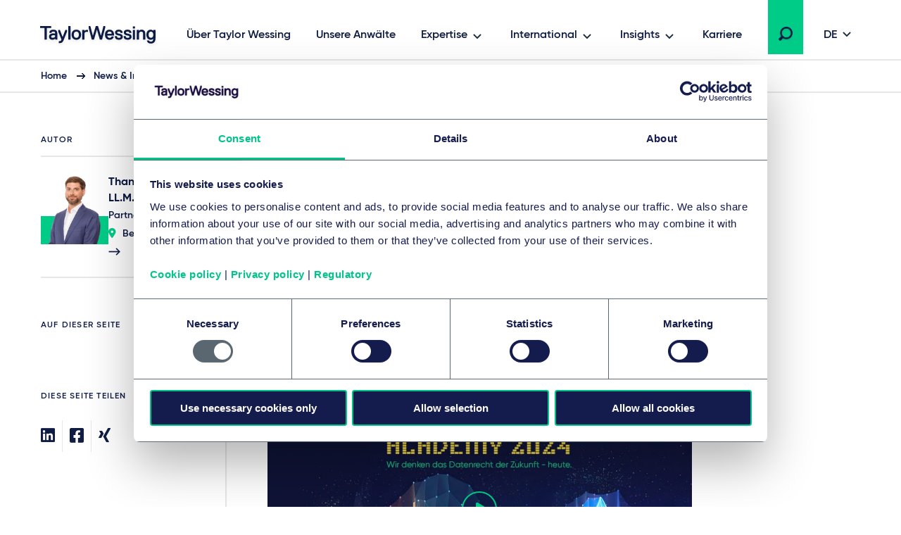

--- FILE ---
content_type: text/html; charset=utf-8
request_url: https://www.taylorwessing.com/de/insights-and-events/insights/2024/04/dla-session-1
body_size: 18386
content:
 

<!DOCTYPE html>

<html lang="de">

<head prefix="my_namespace: http://ogp.me/ns/website#">

    <meta http-equiv="Content-type" content="text/html; charset=utf-8">
    <meta content="width=device-width, initial-scale=1.0" name="viewport" />
    <meta name="context-country-code" content="" />

    <title> Digital Legal Academy 2024: Session #1</title>

<meta name="Description" content="Die wichtigsten Gesetze im &#220;berblick ✅ Jetzt Session 1 anschauen!" />
<meta name="Keywords" content="DLA 2024" />
<meta name="referrer" content="no-referrer-when-downgrade" />
    <meta property="og:title" content="EU Digital Legal Landscape | Digital Legal Academy 2024: Session #1" />
    <meta property="og:type" content="website" />
    <meta property="og:image" content="https://www.taylorwessing.com/-/media/taylor-wessing/images/social-media/specific-social-media-images/dla24_open_graph_image_2500x1306px.jpg?as=0&amp;dmc=0&amp;iar=0&amp;thn=0&amp;udi=0?&amp;hash=5FFFEAD00FC7BD7CED2506B16884DB9B"/>
    <meta property="og:url" content="https://www.taylorwessing.com/de/insights-and-events/insights/2024/04/dla-session-1"/>
    <meta property="og:article:published_time" content="2024-04-17T12:31:42.0000000+00:00" />
    <meta property="og:article:modified_time" content="2024-04-17T12:31:42.0000000+00:00" />
    <link rel="canonical" href="https://www.taylorwessing.com/de/insights-and-events/insights/2024/04/dla-session-1" />

<script type="application/ld+json">
    {"@context":"https://schema.org","@type":"NewsArticle","image":{"@type":"ImageObject","url":"https://www.taylorwessing.com/-/media/taylor-wessing/images/banners/tablet-991-x-557/archive/dla24_header_desktop_tablet_992x557px.jpg?as=0\u0026dmc=0\u0026iar=0\u0026thn=0\u0026udi=0","caption":"Digital Legal Academy"},"mainEntityOfPage":"https://www.taylorwessing.com/de/insights-and-events/insights/2024/04/dla-session-1","author":{"@type":"Person","name":"Thanos Rammos, LL.M.","image":{"@type":"ImageObject","url":"https://www.taylorwessing.com/-/media/taylor-wessing/images/search-result-thumbnails/profiles/germany/berlin/rammos-thanos-wit.png?as=0\u0026dmc=0\u0026iar=0\u0026thn=0\u0026udi=0?as=1\u0026h=456\u0026iar=1\u0026w=463\u0026crop=1\u0026hash=BDCA9FE360BB343CC9321AAA2333E983"},"sameAs":"https://www.taylorwessing.com/de/people/germany/berlin/thanos-rammos-llm-ucl","url":"https://www.taylorwessing.com/de/people/germany/berlin/thanos-rammos-llm-ucl","jobTitle":"Partner","worksFor":{"@type":"Organization","name":"Taylor Wessing","url":"https://www.taylorwessing.com","logo":{"@type":"ImageObject","url":"https://www.taylorwessing.com/-/media/taylor-wessing/images/identity/logo.svg?as=0\u0026dmc=0\u0026iar=0\u0026thn=0\u0026udi=0"}}},"dateModified":"2024-04-17","datePublished":"2024-04-17","headline":"EU Digital Legal Landscape | Digital Legal Academy 2024: Session #1","publisher":{"@type":"Organization","name":"Taylor Wessing","url":"https://www.taylorwessing.com","logo":{"@type":"ImageObject","url":"https://www.taylorwessing.com/-/media/taylor-wessing/images/identity/logo.svg?as=0\u0026dmc=0\u0026iar=0\u0026thn=0\u0026udi=0"}}};
</script>

    <link href="https://www.taylorwessing.com/assets/dist/css/app.min.css?ver=3BD7C2EED810DA02C661C92077D87D0277D7E93DFCD3385A4A6B07B6110105A5" rel="stylesheet" media="screen" />
<link href="https://www.taylorwessing.com/assets/dist/css/print.min.css?ver=30FBA76DE9DACB38CD7F215E87E79D82C3DACC3D5C066DCDCFF834525E942559" rel="stylesheet" media="print" />

    <script src="https://www.taylorwessing.com/assets/dist/js/jquery.tw.min.js?ver=374025833772D94F5555A7904B82C9AA5ADB33D5022353C93D9F109E0E73D441" type="text/javascript"></script>

    

    <!--Manually adding sitecore form js (instead of RenderFormScripts) due to jQuery conflict-->
    
    <script src="/sitecore%20modules/Web/ExperienceForms/scripts/jquery.validate.min.js"></script>

        <script src="/sitecore%20modules/Web/ExperienceForms/scripts/jquery.validate.unobtrusive.min.js"></script>

<script src="https://cdn.optimizely.com/js/27617570016.js"></script>
<!-- Google Tag Manager -->
<script data-cookieconsent="ignore">(function(w,d,s,l,i){w[l]=w[l]||[];w[l].push({'gtm.start':
new Date().getTime(),event:'gtm.js'});var f=d.getElementsByTagName(s)[0],
j=d.createElement(s),dl=l!='dataLayer'?'&l='+l:'';j.async=true;j.src=
'https://www.googletagmanager.com/gtm.js?id='+i+dl;f.parentNode.insertBefore(j,f);
})(window,document,'script','dataLayer','GTM-5HS35NL');</script>
<!-- End Google Tag Manager -->
<meta name="google-site-verification" content="XaixqBUbP46q4c36UXTqHpHuJDTaxe4NjqCWjbP4NFg" />    <script id="Cookiebot" src="https://consent.cookiebot.com/uc.js" data-cbid="b20939b7-db60-460b-b2ee-441938ed143a" data-blockingmode="auto" type="text/javascript" defer></script>
    
    <script type="text/javascript">
        !(function (cfg){function e(){cfg.onInit&&cfg.onInit(n)}var x,w,D,t,E,n,C=window,O=document,b=C.location,q="script",I="ingestionendpoint",L="disableExceptionTracking",j="ai.device.";"instrumentationKey"[x="toLowerCase"](),w="crossOrigin",D="POST",t="appInsightsSDK",E=cfg.name||"appInsights",(cfg.name||C[t])&&(C[t]=E),n=C[E]||function(g){var f=!1,m=!1,h={initialize:!0,queue:[],sv:"8",version:2,config:g};function v(e,t){var n={},i="Browser";function a(e){e=""+e;return 1===e.length?"0"+e:e}return n[j+"id"]=i[x](),n[j+"type"]=i,n["ai.operation.name"]=b&&b.pathname||"_unknown_",n["ai.internal.sdkVersion"]="javascript:snippet_"+(h.sv||h.version),{time:(i=new Date).getUTCFullYear()+"-"+a(1+i.getUTCMonth())+"-"+a(i.getUTCDate())+"T"+a(i.getUTCHours())+":"+a(i.getUTCMinutes())+":"+a(i.getUTCSeconds())+"."+(i.getUTCMilliseconds()/1e3).toFixed(3).slice(2,5)+"Z",iKey:e,name:"Microsoft.ApplicationInsights."+e.replace(/-/g,"")+"."+t,sampleRate:100,tags:n,data:{baseData:{ver:2}},ver:undefined,seq:"1",aiDataContract:undefined}}var n,i,t,a,y=-1,T=0,S=["js.monitor.azure.com","js.cdn.applicationinsights.io","js.cdn.monitor.azure.com","js0.cdn.applicationinsights.io","js0.cdn.monitor.azure.com","js2.cdn.applicationinsights.io","js2.cdn.monitor.azure.com","az416426.vo.msecnd.net"],o=g.url||cfg.src,r=function(){return s(o,null)};function s(d,t){if((n=navigator)&&(~(n=(n.userAgent||"").toLowerCase()).indexOf("msie")||~n.indexOf("trident/"))&&~d.indexOf("ai.3")&&(d=d.replace(/(\/)(ai\.3\.)([^\d]*)$/,function(e,t,n){return t+"ai.2"+n})),!1!==cfg.cr)for(var e=0;e<S.length;e++)if(0<d.indexOf(S[e])){y=e;break}var n,i=function(e){var a,t,n,i,o,r,s,c,u,l;h.queue=[],m||(0<=y&&T+1<S.length?(a=(y+T+1)%S.length,p(d.replace(/^(.*\/\/)([\w\.]*)(\/.*)$/,function(e,t,n,i){return t+S[a]+i})),T+=1):(f=m=!0,s=d,!0!==cfg.dle&&(c=(t=function(){var e,t={},n=g.connectionString;if(n)for(var i=n.split(";"),a=0;a<i.length;a++){var o=i[a].split("=");2===o.length&&(t[o[0][x]()]=o[1])}return t[I]||(e=(n=t.endpointsuffix)?t.location:null,t[I]="https://"+(e?e+".":"")+"dc."+(n||"services.visualstudio.com")),t}()).instrumentationkey||g.instrumentationKey||"",t=(t=(t=t[I])&&"/"===t.slice(-1)?t.slice(0,-1):t)?t+"/v2/track":g.endpointUrl,t=g.userOverrideEndpointUrl||t,(n=[]).push((i="SDK LOAD Failure: Failed to load Application Insights SDK script (See stack for details)",o=s,u=t,(l=(r=v(c,"Exception")).data).baseType="ExceptionData",l.baseData.exceptions=[{typeName:"SDKLoadFailed",message:i.replace(/\./g,"-"),hasFullStack:!1,stack:i+"\nSnippet failed to load ["+o+"] -- Telemetry is disabled\nHelp Link: https://go.microsoft.com/fwlink/?linkid=2128109\nHost: "+(b&&b.pathname||"_unknown_")+"\nEndpoint: "+u,parsedStack:[]}],r)),n.push((l=s,i=t,(u=(o=v(c,"Message")).data).baseType="MessageData",(r=u.baseData).message='AI (Internal): 99 message:"'+("SDK LOAD Failure: Failed to load Application Insights SDK script (See stack for details) ("+l+")").replace(/\"/g,"")+'"',r.properties={endpoint:i},o)),s=n,c=t,JSON&&((u=C.fetch)&&!cfg.useXhr?u(c,{method:D,body:JSON.stringify(s),mode:"cors"}):XMLHttpRequest&&((l=new XMLHttpRequest).open(D,c),l.setRequestHeader("Content-type","application/json"),l.send(JSON.stringify(s)))))))},a=function(e,t){m||setTimeout(function(){!t&&h.core||i()},500),f=!1},p=function(e){var n=O.createElement(q),e=(n.src=e,t&&(n.integrity=t),n.setAttribute("data-ai-name",E),cfg[w]);return!e&&""!==e||"undefined"==n[w]||(n[w]=e),n.onload=a,n.onerror=i,n.onreadystatechange=function(e,t){"loaded"!==n.readyState&&"complete"!==n.readyState||a(0,t)},cfg.ld&&cfg.ld<0?O.getElementsByTagName("head")[0].appendChild(n):setTimeout(function(){O.getElementsByTagName(q)[0].parentNode.appendChild(n)},cfg.ld||0),n};p(d)}cfg.sri&&(n=o.match(/^((http[s]?:\/\/.*\/)\w+(\.\d+){1,5})\.(([\w]+\.){0,2}js)$/))&&6===n.length?(d="".concat(n[1],".integrity.json"),i="@".concat(n[4]),l=window.fetch,t=function(e){if(!e.ext||!e.ext[i]||!e.ext[i].file)throw Error("Error Loading JSON response");var t=e.ext[i].integrity||null;s(o=n[2]+e.ext[i].file,t)},l&&!cfg.useXhr?l(d,{method:"GET",mode:"cors"}).then(function(e){return e.json()["catch"](function(){return{}})}).then(t)["catch"](r):XMLHttpRequest&&((a=new XMLHttpRequest).open("GET",d),a.onreadystatechange=function(){if(a.readyState===XMLHttpRequest.DONE)if(200===a.status)try{t(JSON.parse(a.responseText))}catch(e){r()}else r()},a.send())):o&&r();try{h.cookie=O.cookie}catch(k){}function e(e){for(;e.length;)!function(t){h[t]=function(){var e=arguments;f||h.queue.push(function(){h[t].apply(h,e)})}}(e.pop())}var c,u,l="track",d="TrackPage",p="TrackEvent",l=(e([l+"Event",l+"PageView",l+"Exception",l+"Trace",l+"DependencyData",l+"Metric",l+"PageViewPerformance","start"+d,"stop"+d,"start"+p,"stop"+p,"addTelemetryInitializer","setAuthenticatedUserContext","clearAuthenticatedUserContext","flush"]),h.SeverityLevel={Verbose:0,Information:1,Warning:2,Error:3,Critical:4},(g.extensionConfig||{}).ApplicationInsightsAnalytics||{});return!0!==g[L]&&!0!==l[L]&&(e(["_"+(c="onerror")]),u=C[c],C[c]=function(e,t,n,i,a){var o=u&&u(e,t,n,i,a);return!0!==o&&h["_"+c]({message:e,url:t,lineNumber:n,columnNumber:i,error:a,evt:C.event}),o},g.autoExceptionInstrumented=!0),h}(cfg.cfg),(C[E]=n).queue&&0===n.queue.length?(n.queue.push(e),n.trackPageView({})):e();})({
          src: "https://js.monitor.azure.com/scripts/b/ai.3.gbl.min.js",
          // name: "appInsights", // Global SDK Instance name defaults to "appInsights" when not supplied
          // ld: 0, // Defines the load delay (in ms) before attempting to load the sdk. -1 = block page load and add to head. (default) = 0ms load after timeout,
          // useXhr: 1, // Use XHR instead of fetch to report failures (if available),
          // dle: true, // Prevent the SDK from reporting load failure log
          crossOrigin: "anonymous", // When supplied this will add the provided value as the cross origin attribute on the script tag
          // onInit: null, // Once the application insights instance has loaded and initialized this callback function will be called with 1 argument -- the sdk instance (DON'T ADD anything to the sdk.queue -- As they won't get called)
          // sri: false, // Custom optional value to specify whether fetching the snippet from integrity file and do integrity check
          cfg: { // Application Insights Configuration
              instrumentationKey: "83307743-97f5-4c6e-9188-58a442f5bc4a"
            }});
    </script>

    <!-- Favicons - Generic -->
    <link rel="icon" href="/Assets/dist/favicons/favicon-16x16.png" sizes="16x16" />
    <link rel="icon" href="/Assets/dist/favicons/favicon-32x32.png" sizes="32x32" />
    <link rel="icon" href="/Assets/dist/favicons/favicon-57x57.png" sizes="57x57" />
    <link rel="icon" href="/Assets/dist/favicons/favicon-70x70.png" sizes="70x70" />
    <link rel="icon" href="/Assets/dist/favicons/favicon-72x72.png" sizes="72x72" />
    <link rel="icon" href="/Assets/dist/favicons/favicon-76x76.png" sizes="76x76" />
    <link rel="icon" href="/Assets/dist/favicons/favicon-96x96.png" sizes="96x96" />
    <link rel="icon" href="/Assets/dist/favicons/favicon-152x152.png" sizes="152x152" />
    <link rel="icon" href="/Assets/dist/favicons/favicon-310x310.png" sizes="310x310" />

    <!-- Favicons - Android -->
    <link rel="shortcut icon" href="/Assets/dist/favicons/favicon-310x310.png" sizes="310x310" />

    <!-- Favicon - iOS -->
    <link rel="apple-touch-icon" href="/Assets/dist/favicons/favicon-120x120.png" sizes="120x120" />
    <link rel="apple-touch-icon" href="/Assets/dist/favicons/favicon-152x152.png" sizes="152x152" />
    <link rel="apple-touch-icon" href="/Assets/dist/favicons/favicon-310x310.png" sizes="310x310" />

    <!-- Favicon - Windows 8 IE 10-->
    <meta name="msapplication-TileColor" content="#FFFFFF" />
    <meta name="msapplication-TileImage" content="/Assets/dist/favicons/favicon-144x144.png" />

    <!-- Windows 8.1 + IE11 and above -->
    <meta name="msapplication-config" content="/browserconfig.xml" />

    <script type="application/ld+json">
    {"@context":"https://schema.org","@type":"Organization","name":"Taylor Wessing","url":"https://www.taylorwessing.com","logo":{"@type":"ImageObject","url":"https://www.taylorwessing.com/-/media/taylor-wessing/images/identity/logo.svg?as=0\u0026dmc=0\u0026iar=0\u0026thn=0\u0026udi=0"}}; 
</script> 


    <body class="" 
          data-page-type="Video Page" 
          >
        
<!-- Google Tag Manager (noscript) -->
<noscript><iframe src="https://www.googletagmanager.com/ns.html?id=GTM-5HS35NL"
height="0" width="0" style="display:none;visibility:hidden"></iframe></noscript>
<!-- End Google Tag Manager (noscript) -->        <div class="section section--main-wrapper">
            <nav class="section section--navbar">
    <div class="container">
        
<a class="navbar--brand" aria-label="Taylor Wessing" href="/de/">
    <svg xmlns="http://www.w3.org/2000/svg" width="172" height="33" viewBox="0 0 172 33">
  <defs>
    <filter id="a" width="101.7%" height="126.1%" x="0" y="0" filterUnits="objectBoundingBox">
      <feOffset dy="2" in="SourceAlpha" result="shadowOffsetOuter1" />
      <feGaussianBlur in="shadowOffsetOuter1" result="shadowBlurOuter1" stdDeviation="2" />
      <feColorMatrix in="shadowBlurOuter1" result="shadowMatrixOuter1" values="0 0 0 0 0 0 0 0 0 0 0 0 0 0 0 0 0 0 0.1 0" />
      <feMerge>
        <feMergeNode in="shadowMatrixOuter1" />
        <feMergeNode in="SourceGraphic" />
      </feMerge>
    </filter>
  </defs>
  <path fill="#0F1C44" fill-rule="evenodd" d="M124.279 19.488c-3.642 0-5.647-1.693-5.647-4.77v-.309l.156-.154h2.725l.157.154v.31c0 1.317.908 2.037 2.609 2.037 2.24 0 2.609-.838 2.609-1.498 0-1.174-.722-1.42-3.463-1.961-3.126-.617-4.521-1.92-4.521-4.226 0-.93.387-3.96 5.375-3.96 3.317 0 5.377 1.62 5.377 4.228v.309l-.158.155h-2.723l-.157-.155v-.309c0-.928-.862-1.499-2.34-1.499-1.998 0-2.336.695-2.336 1.23 0 1.179 1.022 1.425 3.74 1.962 2.976.588 4.247 1.851 4.247 4.226 0 2.044-1.484 4.23-5.65 4.23zm-96.79 4.706h-.858l-.158-.154v-2.5l.158-.155h.818c1.325 0 2.07-.231 2.582-1.493l.241-.596v-.277L25.657 7.763V5.535l.157-.155h2.155l.159.156 3.686 9.615h.345l3.685-9.616L36 5.38h2.156l.157.155v2.227l-.014.035-4.632 11.434c-1.636 4.036-2.79 4.963-6.178 4.963zm84.332-4.706c-3.641 0-5.647-1.693-5.647-4.77v-.309l.157-.154h2.723l.158.154v.31c0 1.317.908 2.037 2.609 2.037 2.24 0 2.61-.838 2.61-1.498 0-1.174-.723-1.42-3.465-1.961-3.125-.617-4.52-1.92-4.52-4.226 0-.93.388-3.96 5.375-3.96 3.317 0 5.378 1.62 5.378 4.228v.309l-.158.155h-2.723l-.158-.155v-.309c0-.928-.862-1.499-2.34-1.499-1.998 0-2.335.695-2.335 1.23 0 1.179 1.02 1.425 3.738 1.962 2.978.588 4.248 1.851 4.248 4.226 0 2.044-1.484 4.23-5.65 4.23zm37.413-.269h-2.805l-.158-.155v-8.11c0-1.413-.287-3.034-2.526-3.034-2.347 0-3.348 1.31-3.348 4.378v6.766l-.157.155h-2.946l-.157-.155V5.534l.157-.154h2.947l.156.155v1.202h.252c.397-.56 1.674-1.626 3.368-1.626 3.517 0 5.375 2.02 5.375 5.842v8.11l-.158.156zm-61.386 0h-2.922l-.158-.155-3.957-13.725h-.299L76.56 19.064l-.158.155H73.48l-.156-.155-.073-.26-4.367-16.353V.155L69.04 0h2.187l.158.156 3.404 13.184h.33L79.05.155 79.207 0h2.91l.157.156.076.253 3.854 12.931h.332L89.886.363l.053-.208.158-.155h2.185l.158.156-.006 2.32-4.428 16.588-.158.155zm-25.094 0H59.95l-.157-.155V5.534l.157-.154h2.804l.158.155v1.202h.302c.71-.672 1.598-1.357 3.315-1.357h1.403l.157.155v2.499l-.157.155h-1.675c-2.008 0-3.345.653-3.345 3.84v7.035l-.158.155zm-19.782 0h-2.804l-.158-.155V.154L40.167 0h2.805l.158.156v18.908l-.158.155zm-33.742 0H6.425l-.157-.155V3.194l-.389-.385H.157L0 2.655v-2.5L.157 0h15.339l.158.157v2.497l-.156.155H9.775l-.387.384v15.87l-.158.156zm148.206 5.649c-3.175 0-5.337-1.51-5.645-3.937l-.041-.307.186-.182h2.695l.138.136c.015.046.118.241.118.241.468.924 1.112 1.316 2.549 1.316 2.21 0 3.305-1.459 3.345-4.295-.319.41-1.46 1.648-3.618 1.648-3.761 0-6.193-2.822-6.193-7.19 0-4.366 2.432-7.187 6.193-7.187 1.783 0 2.97 1.137 3.375 1.626h.244V5.535l.157-.155h2.805l.158.155v11.874c0 6.732-4.523 7.459-6.466 7.459zm0-16.948c-2.126 0-3.345 1.595-3.345 4.378 0 2.783 1.219 4.377 3.345 4.377 2.22 0 3.346-1.471 3.346-4.377 0-2.691-1.126-4.378-3.346-4.378zM51.46 19.488c-4.156 0-6.736-2.755-6.736-7.19 0-4.433 2.58-7.187 6.736-7.187S58.2 7.865 58.2 12.298c0 4.435-2.582 7.19-6.738 7.19zm0-11.648c-2.333 0-3.618 1.635-3.618 4.458 0 2.823 1.285 4.458 3.618 4.458 2.332 0 3.617-1.635 3.617-4.458 0-2.823-1.285-4.458-3.617-4.458zM17.445 19.488c-3.07 0-4.831-1.64-4.831-4.5 0-2.86 2.258-4.499 6.193-4.499.92 0 1.782.132 2.216.214l.31-.308v-.248c0-1.686-.612-2.307-2.526-2.307-2.24 0-2.527.839-2.527 1.5v.308l-.158.155h-2.805l-.157-.155v-.309c0-2.044 1.483-4.228 5.647-4.228 4.011 0 5.647 1.77 5.647 6.112v7.84l-.157.156h-2.683l-.158-.155v-1.187h-.203c-.32.407-1.415 1.61-3.808 1.61zm1.634-6.457c-2.22 0-3.345.66-3.345 1.957 0 1.183.674 1.687 2.255 1.687 2.032 0 3.345-.978 3.345-2.495v-.628l-.312-.309c-.303-.075-.988-.212-1.943-.212zm79.765 6.457c-2.13 0-3.878-.71-5.054-2.052-1.102-1.256-1.684-3.033-1.684-5.138 0-2.03.533-3.769 1.542-5.03 1.13-1.412 2.831-2.157 4.923-2.157 2.091 0 3.794.745 4.925 2.158 1.007 1.26 1.54 3 1.54 5.03v1.035l-.238.236h-9.142l-.155.153c.024.485.296 3.033 3.343 3.033.902 0 2.006-.25 2.54-1.57l.098-.237.158-.156h2.733l.158.156-.042.332c-.265 2.095-2.113 4.207-5.645 4.207zm-3.147-8.46h5.75l.196-.194c-.018-.791-.32-2.994-3.072-2.994-2.526 0-2.988 1.902-3.06 2.813.002-.02-.01.077-.012.18l.198.195zm41.44 7.564v.472-.472zm-5.317.627h2.805l.158-.155V5.534l-.158-.154h-2.806l-.157.155v13.529l.158.155zm-.158-15.756l.158.154h2.805l.158-.154V.693l-.158-.155h-2.806l-.157.155v2.77zm20.114 17.356c-.006-.033-.01-.066-.014-.1l-.012-.095.026.195z" filter="url(#a)" transform="translate(4 2)" />
</svg>
</a>

        
    <div class="collapse navbar-collapse" id="navbar">
            <ul class="navbar--nav">
                        <li class="navbar--item">
                            <a class="navbar--link navbar--top" href="/de/about-us" target="">
                                Über Taylor Wessing
                            </a>
                        </li>
                        <li class="navbar--item">
                            <a class="navbar--link navbar--top" href="/de/people" target="">
                                Unsere Anwälte
                            </a>
                        </li>
                        <li class="navbar--item">
                            <a class="navbar--link navbar--submenu" href="#" id="Expertise-button" aria-controls="Expertise-menu" aria-expanded="false">Expertise</a>

                                <ul class="navbar--dropdown__primary" id="Expertise-menu" aria-labelledby="Expertise-button">
                                            <li class="navbar--section">
                                                <a class="navbar--link" href="#">Branchen</a>
                                                <ul>
                                                    

                                                        <li>
                                                                <ul class="navbar--dropdown__tertiary">
                                                                        <li class="navbar--item">
                                                                            <a class="navbar--link" href="/de/expertise/sectors/technology-media-and-communications" target="">
                                                                                    <img src="/-/media/taylor-wessing/images/navigation/icon-tmc.svg?" alt="" loading="lazy" />
                                                                                <span class="navbar--link__text">Technologie-, Medien & Kommunikation</span>
                                                                            </a>
                                                                        </li>
                                                                        <li class="navbar--item">
                                                                            <a class="navbar--link" href="/de/expertise/sectors/private-wealth" target="">
                                                                                    <img src="/-/media/taylor-wessing/images/navigation/2206_pw-icon_blue_rgb.svg?" alt="" loading="lazy" />
                                                                                <span class="navbar--link__text">Private Wealth</span>
                                                                            </a>
                                                                        </li>
                                                                        <li class="navbar--item">
                                                                            <a class="navbar--link" href="/de/expertise/sectors/real-estate-infrastructure-and-energy" target="">
                                                                                    <img src="/-/media/taylor-wessing/images/navigation/icon-reie.svg?" alt="" loading="lazy" />
                                                                                <span class="navbar--link__text">Real Estate, Infrastructure & Energy</span>
                                                                            </a>
                                                                        </li>
                                                                        <li class="navbar--item">
                                                                            <a class="navbar--link" href="/de/expertise/sectors/life-sciences-and-healthcare" target="">
                                                                                    <img src="/-/media/taylor-wessing/images/navigation/life-sciences-and-healthcare-icon.svg?" alt="" loading="lazy" />
                                                                                <span class="navbar--link__text">Life Sciences & Healthcare</span>
                                                                            </a>
                                                                        </li>
                                                                </ul>
                                                                                                                            <ul class="navbar--dropdown__secondary">
                                                                        <li class="navbar--item">
                                                                            <a class="navbar--link" href="/de/expertise/sectors/aerospace-and-defence" target="">
                                                                                Aerospace & Defence
                                                                            </a>
                                                                        </li>
                                                                        <li class="navbar--item">
                                                                            <a class="navbar--link" href="/de/expertise/sectors/automotive" target="">
                                                                                Automobilindustrie & Mobilität
                                                                            </a>
                                                                        </li>
                                                                        <li class="navbar--item">
                                                                            <a class="navbar--link" href="/de/expertise/sectors/business-and-professional-services" target="">
                                                                                Business & Professional Services
                                                                            </a>
                                                                        </li>
                                                                        <li class="navbar--item">
                                                                            <a class="navbar--link" href="/de/expertise/sectors/chemicals" target="">
                                                                                Chemieindustrie
                                                                            </a>
                                                                        </li>
                                                                        <li class="navbar--item">
                                                                            <a class="navbar--link" href="/de/expertise/sectors/consumer-and-retail" target="">
                                                                                Konsumgüter und Einzelhandel
                                                                            </a>
                                                                        </li>
                                                                        <li class="navbar--item">
                                                                            <a class="navbar--link" href="/de/expertise/sectors/financial-institutions" target="">
                                                                                Bank- & Finanzwesen
                                                                            </a>
                                                                        </li>
                                                                        <li class="navbar--item">
                                                                            <a class="navbar--link" href="/de/expertise/sectors/hotels-and-leisure" target="">
                                                                                Hotels, Hospitality & Leisure
                                                                            </a>
                                                                        </li>
                                                                        <li class="navbar--item">
                                                                            <a class="navbar--link" href="/de/expertise/sectors/logistics-and-transport" target="">
                                                                                Logistik & Transport
                                                                            </a>
                                                                        </li>
                                                                        <li class="navbar--item">
                                                                            <a class="navbar--link" href="/de/expertise/sectors/manufacturing-and-industrials" target="">
                                                                                Industrieunternehmen
                                                                            </a>
                                                                        </li>
                                                                        <li class="navbar--item">
                                                                            <a class="navbar--link" href="/de/expertise/sectors/public-services-and-education" target="">
                                                                                Öffentliche Dienste & Bildungsinfrastruktur
                                                                            </a>
                                                                        </li>
                                                                </ul>
                                                                                                                    </li>
                                                </ul>
                                            </li>
                                            <li class="navbar--section">
                                                <a class="navbar--link" href="#">Rechtsgebiete</a>
                                                <ul>
                                                    

                                                        <li>
                                                                                                                            <ul class="navbar--dropdown__secondary">
                                                                        <li class="navbar--item">
                                                                            <a class="navbar--link" href="/de/expertise/services/artificial-intelligence" target="">
                                                                                Künstliche Intelligenz
                                                                            </a>
                                                                        </li>
                                                                        <li class="navbar--item">
                                                                            <a class="navbar--link" href="/de/expertise/services/banking-and-finance" target="">
                                                                                Bank- & Finanzrecht
                                                                            </a>
                                                                        </li>
                                                                        <li class="navbar--item">
                                                                            <a class="navbar--link" href="/de/expertise/services/brands-and-advertising" target="">
                                                                                Marken & Werbung
                                                                            </a>
                                                                        </li>
                                                                        <li class="navbar--item">
                                                                            <a class="navbar--link" href="/de/expertise/services/commercial-and-consumer-contracts" target="">
                                                                                Handels- & Vertriebsrecht
                                                                            </a>
                                                                        </li>
                                                                        <li class="navbar--item">
                                                                            <a class="navbar--link" href="/de/expertise/services/competition-eu-and-trade" target="">
                                                                                Kartell-, Vergabe-, Beihilfe- und Außenhandelsrecht
                                                                            </a>
                                                                        </li>
                                                                        <li class="navbar--item">
                                                                            <a class="navbar--link" href="/de/expertise/services/copyright-and-media-law" target="">
                                                                                Urheber- und Medienrecht
                                                                            </a>
                                                                        </li>
                                                                        <li class="navbar--item">
                                                                            <a class="navbar--link" href="/de/expertise/services/corporate-crime-and-compliance" target="">
                                                                                Wirtschaftsstrafrecht und Compliance
                                                                            </a>
                                                                        </li>
                                                                        <li class="navbar--item">
                                                                            <a class="navbar--link" href="/de/expertise/services/corporate-m-a-and-capital-markets" target="">
                                                                                M&A / Gesellschaftsrecht & Kapitalmarktrecht
                                                                            </a>
                                                                        </li>
                                                                        <li class="navbar--item">
                                                                            <a class="navbar--link" href="/de/expertise/services/data-and-cyber" target="">
                                                                                Daten & Cybersicherheit
                                                                            </a>
                                                                        </li>
                                                                        <li class="navbar--item">
                                                                            <a class="navbar--link" href="/de/expertise/services/disputes-and-investigations" target="">
                                                                                Disputes & Investigations
                                                                            </a>
                                                                        </li>
                                                                        <li class="navbar--item">
                                                                            <a class="navbar--link" href="/de/expertise/services/employment-pensions-and-mobility" target="">
                                                                                Arbeitsrecht
                                                                            </a>
                                                                        </li>
                                                                        <li class="navbar--item">
                                                                            <a class="navbar--link" href="/de/expertise/services/environmental-planning-and-regulatory" target="">
                                                                                Umwelt, Planung & Regulierung
                                                                            </a>
                                                                        </li>
                                                                        <li class="navbar--item">
                                                                            <a class="navbar--link" href="/de/expertise/services/esg" target="">
                                                                                Environmental, Social & Governance (ESG)
                                                                            </a>
                                                                        </li>
                                                                        <li class="navbar--item">
                                                                            <a class="navbar--link" href="/de/expertise/services/intellectual-property" target="">
                                                                                Intellectual property
                                                                            </a>
                                                                        </li>
                                                                        <li class="navbar--item">
                                                                            <a class="navbar--link" href="/de/expertise/services/information-technology" target="">
                                                                                Informationstechnologie
                                                                            </a>
                                                                        </li>
                                                                        <li class="navbar--item">
                                                                            <a class="navbar--link" href="/de/expertise/services/patents-and-innovation" target="">
                                                                                Patents Technology & Life Sciences
                                                                            </a>
                                                                        </li>
                                                                        <li class="navbar--item">
                                                                            <a class="navbar--link" href="/de/expertise/services/private-client" target="">
                                                                                Private Client
                                                                            </a>
                                                                        </li>
                                                                        <li class="navbar--item">
                                                                            <a class="navbar--link" href="/de/expertise/services/private-equity" target="">
                                                                                Private Equity
                                                                            </a>
                                                                        </li>
                                                                        <li class="navbar--item">
                                                                            <a class="navbar--link" href="/de/expertise/services/projects-energy-and-infrastructure" target="">
                                                                                Projects, Energy & Infrastructure
                                                                            </a>
                                                                        </li>
                                                                        <li class="navbar--item">
                                                                            <a class="navbar--link" href="/de/expertise/services/real-estate-and-construction" target="">
                                                                                Immobilienrecht
                                                                            </a>
                                                                        </li>
                                                                        <li class="navbar--item">
                                                                            <a class="navbar--link" href="/de/expertise/services/regulation" target="">
                                                                                Regulation
                                                                            </a>
                                                                        </li>
                                                                        <li class="navbar--item">
                                                                            <a class="navbar--link" href="/de/expertise/services/restructuring-and-insolvency" target="">
                                                                                Restrukturierung & Insolvenzrecht
                                                                            </a>
                                                                        </li>
                                                                        <li class="navbar--item">
                                                                            <a class="navbar--link" href="/de/expertise/services/tax" target="">
                                                                                Steuerrecht
                                                                            </a>
                                                                        </li>
                                                                        <li class="navbar--item">
                                                                            <a class="navbar--link" href="/de/expertise/services/venture-capital" target="">
                                                                                Venture Capital
                                                                            </a>
                                                                        </li>
                                                                </ul>
                                                                                                                    </li>
                                                </ul>
                                            </li>
                                </ul>
                        </li>
                        <li class="navbar--item">
                            <a class="navbar--link navbar--submenu" href="#" id="International-button" aria-controls="International-menu" aria-expanded="false">International</a>

                                <ul class="navbar--dropdown__primary" id="International-menu" aria-labelledby="International-button">
                                            <li class="navbar--section">
                                                <a class="navbar--link" href="#">Europa</a>
                                                <ul>
                                                    

                                                        <li class="">

                                                                    <ul class="navbar--dropdown__quarternary">
                                                                        <span class="tag">Standorte</span>

                                                                                <li class="navbar--item">
                                                                                    <a class="navbar--link" href="/de/global-reach/countries/austria" target="">
                                                                                        Österreich
                                                                                    </a>
                                                                                </li>
                                                                                <li class="navbar--item">
                                                                                    <a class="navbar--link" href="/de/global-reach/countries/belgium" target="">
                                                                                        Belgien
                                                                                    </a>
                                                                                </li>
                                                                                <li class="navbar--item">
                                                                                    <a class="navbar--link" href="/de/global-reach/countries/czech-republic" target="">
                                                                                        Tschechische Republik
                                                                                    </a>
                                                                                </li>
                                                                                <li class="navbar--item">
                                                                                    <a class="navbar--link" href="/de/global-reach/countries/france" target="">
                                                                                        Frankreich
                                                                                    </a>
                                                                                </li>
                                                                                <li class="navbar--item">
                                                                                    <a class="navbar--link" href="/de/global-reach/countries/germany" target="">
                                                                                        Deutschland
                                                                                    </a>
                                                                                </li>
                                                                                <li class="navbar--item">
                                                                                    <a class="navbar--link" href="/de/global-reach/countries/hungary" target="">
                                                                                        Ungarn
                                                                                    </a>
                                                                                </li>
                                                                                <li class="navbar--item">
                                                                                    <a class="navbar--link" href="/de/global-reach/countries/italy" target="">
                                                                                        Italy
                                                                                    </a>
                                                                                </li>
                                                                                <li class="navbar--item">
                                                                                    <a class="navbar--link" href="/de/global-reach/countries/netherlands" target="">
                                                                                        Niederlande
                                                                                    </a>
                                                                                </li>
                                                                                <li class="navbar--item">
                                                                                    <a class="navbar--link" href="/de/global-reach/countries/poland" target="">
                                                                                        Polen
                                                                                    </a>
                                                                                </li>
                                                                                <li class="navbar--item">
                                                                                    <a class="navbar--link" href="/de/global-reach/countries/portugal" target="">
                                                                                        Portugal
                                                                                    </a>
                                                                                </li>
                                                                                <li class="navbar--item">
                                                                                    <a class="navbar--link" href="/de/global-reach/countries/ireland" target="">
                                                                                        Republik Irland
                                                                                    </a>
                                                                                </li>
                                                                                <li class="navbar--item">
                                                                                    <a class="navbar--link" href="/de/global-reach/countries/slovakia" target="">
                                                                                        Slowakei
                                                                                    </a>
                                                                                </li>
                                                                                <li class="navbar--item">
                                                                                    <a class="navbar--link" href="/de/global-reach/countries/spain" target="">
                                                                                        Spanien
                                                                                    </a>
                                                                                </li>
                                                                                <li class="navbar--item">
                                                                                    <a class="navbar--link" href="/de/global-reach/countries/united-kingdom" target="">
                                                                                        Großbritannien
                                                                                    </a>
                                                                                </li>
                                                                                <li class="navbar--item">
                                                                                    <a class="navbar--link" href="/de/global-reach/countries/ukraine" target="">
                                                                                        Ukraine
                                                                                    </a>
                                                                                </li>
                                                                    </ul>
                                                                    <ul class="navbar--dropdown__quarternary">
                                                                        <span class="tag">Groups &amp; regions</span>

                                                                                <li class="navbar--item">
                                                                                    <a class="navbar--link" href="/de/global-reach/groups/turkish-desk" target="">
                                                                                        CEE Turkish Desk
                                                                                    </a>
                                                                                </li>
                                                                                <li class="navbar--item">
                                                                                    <a class="navbar--link" href="/de/global-reach/groups/german-french" target="">
                                                                                        French German Group
                                                                                    </a>
                                                                                </li>
                                                                    </ul>


                                                                <ul class="navbar--dropdown__secondary">
                                                                    <li class="navbar--item">
                                                                        <a class="btn btn--primary" href="/de/contact-us" target="">
                                                                            Unsere Büros
                                                                        </a>

                                                                    </li>
                                                                </ul>
                                                        </li>
                                                </ul>
                                            </li>
                                            <li class="navbar--section">
                                                <a class="navbar--link" href="#">Naher Osten &amp; Afrika</a>
                                                <ul>
                                                    

                                                        <li class="">

                                                                    <ul class="navbar--dropdown__quarternary">
                                                                        <span class="tag">Standorte</span>

                                                                                <li class="navbar--item">
                                                                                    <a class="navbar--link" href="/de/global-reach/countries/middle-east" target="">
                                                                                        Naher Osten
                                                                                    </a>
                                                                                </li>
                                                                                <li class="navbar--item">
                                                                                    <a class="navbar--link" href="/de/global-reach/countries/uae" target="">
                                                                                        Vereinigte Arabische Emirate
                                                                                    </a>
                                                                                </li>
                                                                    </ul>
                                                                    <ul class="navbar--dropdown__quarternary">
                                                                        <span class="tag">Groups</span>

                                                                                <li class="navbar--item">
                                                                                    <a class="navbar--link" href="/de/global-reach/groups/africa" target="">
                                                                                        Africa Group
                                                                                    </a>
                                                                                </li>
                                                                                <li class="navbar--item">
                                                                                    <a class="navbar--link" href="/de/global-reach/groups/israel-group" target="">
                                                                                        Israel Group
                                                                                    </a>
                                                                                </li>
                                                                    </ul>


                                                                <ul class="navbar--dropdown__secondary">
                                                                    <li class="navbar--item">
                                                                        <a class="btn btn--primary" href="/de/contact-us" target="">
                                                                            Unsere Büros
                                                                        </a>

                                                                    </li>
                                                                </ul>
                                                        </li>
                                                </ul>
                                            </li>
                                            <li class="navbar--section">
                                                <a class="navbar--link" href="#">Amerika</a>
                                                <ul>
                                                    

                                                        <li class="">

                                                                    <ul class="navbar--dropdown__quarternary">
                                                                        <span class="tag">Standorte</span>

                                                                                <li class="navbar--item">
                                                                                    <a class="navbar--link" href="/de/global-reach/countries/latin-america" target="">
                                                                                        Latein Amerika
                                                                                    </a>
                                                                                </li>
                                                                                <li class="navbar--item">
                                                                                    <a class="navbar--link" href="/de/global-reach/countries/usa" target="">
                                                                                        USA
                                                                                    </a>
                                                                                </li>
                                                                    </ul>
                                                                    <ul class="navbar--dropdown__quarternary">
                                                                        <span class="tag">Groups</span>

                                                                                <li class="navbar--item">
                                                                                    <a class="navbar--link" href="/de/global-reach/groups/brazil" target="">
                                                                                        Brazil Group
                                                                                    </a>
                                                                                </li>
                                                                    </ul>


                                                                <ul class="navbar--dropdown__secondary">
                                                                    <li class="navbar--item">
                                                                        <a class="btn btn--primary" href="/de/contact-us" target="">
                                                                            Unsere Büros
                                                                        </a>

                                                                    </li>
                                                                </ul>
                                                        </li>
                                                </ul>
                                            </li>
                                            <li class="navbar--section">
                                                <a class="navbar--link" href="#">Asien</a>
                                                <ul>
                                                    

                                                        <li class="">

                                                                    <ul class="navbar--dropdown__quarternary">
                                                                        <span class="tag">Standorte</span>

                                                                                <li class="navbar--item">
                                                                                    <a class="navbar--link" href="/de/global-reach/countries/asia" target="">
                                                                                        Asien
                                                                                    </a>
                                                                                </li>
                                                                                <li class="navbar--item">
                                                                                    <a class="navbar--link" href="/de/global-reach/countries/china" target="">
                                                                                        China
                                                                                    </a>
                                                                                </li>
                                                                                <li class="navbar--item">
                                                                                    <a class="navbar--link" href="/de/global-reach/countries/south-korea" target="">
                                                                                        Südkorea
                                                                                    </a>
                                                                                </li>
                                                                    </ul>
                                                                    <ul class="navbar--dropdown__quarternary">
                                                                        <span class="tag">Groups</span>

                                                                                <li class="navbar--item">
                                                                                    <a class="navbar--link" href="/de/global-reach/groups/india" target="">
                                                                                        India Group
                                                                                    </a>
                                                                                </li>
                                                                                <li class="navbar--item">
                                                                                    <a class="navbar--link" href="/de/global-reach/groups/japan" target="">
                                                                                        Japan Group
                                                                                    </a>
                                                                                </li>
                                                                    </ul>


                                                                <ul class="navbar--dropdown__secondary">
                                                                    <li class="navbar--item">
                                                                        <a class="btn btn--primary" href="/de/contact-us" target="">
                                                                            Unsere Büros
                                                                        </a>

                                                                    </li>
                                                                </ul>
                                                        </li>
                                                </ul>
                                            </li>
                                </ul>
                        </li>
                        <li class="navbar--item">
                            <a class="navbar--link navbar--submenu" href="#" id="Insights-button" aria-controls="Insights-menu" aria-expanded="false">Insights</a>

                                <ul class="navbar--dropdown__primary" id="Insights-menu" aria-labelledby="Insights-button">
                                            <li class="navbar--section">
                                                <a class="navbar--link" href="#">Insights</a>
                                                <ul>
                                                    

                                                        <li class="navbar--topic navbar--item">

                                                                    <ul class="navbar--dropdown__quarternary">
                                                                        <span class="tag">Featured Topics</span>

                                                                                <li class="navbar--item">
                                                                                    <a class="navbar--link" href="/de/expertise/services/artificial-intelligence" target="">
                                                                                        Artificial intelligence
                                                                                    </a>
                                                                                </li>
                                                                                <li class="navbar--item">
                                                                                    <a class="navbar--link" href="" target="">
                                                                                        Data Centre Expertise
                                                                                    </a>
                                                                                </li>
                                                                                <li class="navbar--item">
                                                                                    <a class="navbar--link" href="/de/insights-and-events/insights/whistleblowing" target="">
                                                                                        EU-Whistleblower-Richtlinie (HinSchG)
                                                                                    </a>
                                                                                </li>
                                                                                <li class="navbar--item">
                                                                                    <a class="navbar--link" href="/de/insights-and-events/insights/supply-chain-act" target="">
                                                                                        Lieferkettengesetz
                                                                                    </a>
                                                                                </li>
                                                                                <li class="navbar--item">
                                                                                    <a class="navbar--link" href="/de/insights-and-events/insights/upc" target="">
                                                                                        Unified Patent Court
                                                                                    </a>
                                                                                </li>
                                                                    </ul>
                                                                    <ul class="navbar--dropdown__quarternary">
                                                                        <span class="tag">Content hub</span>

                                                                                <li class="navbar--item">
                                                                                    <a class="navbar--link" href="/de/global-data-hub" target="">
                                                                                        Global Data Hub
                                                                                    </a>
                                                                                </li>
                                                                                <li class="navbar--item">
                                                                                    <a class="navbar--link" href="/de/interface" target="">
                                                                                        Interface: Digitales Tech-Magazin
                                                                                    </a>
                                                                                </li>
                                                                                <li class="navbar--item">
                                                                                    <a class="navbar--link" href="/de/podcasts?utm_source=quote&amp;utm_medium=web&amp;utm_content=nav&amp;utm_campaign=podcasthub" target="">
                                                                                        Podcasts
                                                                                    </a>
                                                                                </li>
                                                                                <li class="navbar--item">
                                                                                    <a class="navbar--link" href="/de/synapse" target="">
                                                                                        Synapse
                                                                                    </a>
                                                                                </li>
                                                                    </ul>


                                                                <ul class="navbar--dropdown__secondary">
                                                                    <li class="navbar--item">
                                                                        <a class="btn btn--primary" href="/de/insights-and-events/insights" target="">
                                                                            Alle Insights
                                                                        </a>

                                                                    </li>
                                                                </ul>
                                                        </li>
                                                </ul>
                                            </li>
                                            <li class="navbar--section">
                                                <a class="navbar--link" href="#">Events</a>
                                                <ul>
                                                    

                                                        <li>
                                                                                                                            <ul class="navbar--dropdown__secondary">
                                                                        <li class="navbar--item">
                                                                            <a class="navbar--link" href="/de/insights-and-events/events/in-person" target="">
                                                                                In Präsenz 
                                                                            </a>
                                                                        </li>
                                                                        <li class="navbar--item">
                                                                            <a class="navbar--link" href="/de/insights-and-events/events/online" target="">
                                                                                Online
                                                                            </a>
                                                                        </li>
                                                                </ul>
                                                                                                                            <ul class="navbar--dropdown__secondary">
                                                                    <li class="navbar--item">
                                                                        <a class="btn btn--primary" href="/de/insights-and-events/events" target="">
                                                                            Alle Events
                                                                        </a>
                                                                    </li>
                                                                </ul>
                                                        </li>
                                                </ul>
                                            </li>
                                            <li class="navbar--section">
                                                <a class="navbar--link" href="#">News</a>
                                                <ul>
                                                    

                                                        <li>
                                                                                                                            <ul class="navbar--dropdown__secondary">
                                                                        <li class="navbar--item">
                                                                            <a class="navbar--link" href="/de/insights-and-events/news/media-centre" target="">
                                                                                Media Center
                                                                            </a>
                                                                        </li>
                                                                        <li class="navbar--item">
                                                                            <a class="navbar--link" href="/de/insights-and-events/news/media-centre/press-releases?press_release_type=506ea9d6-4f87-48a9-9657-fa3819e953f4" target="">
                                                                                Unternehmensmeldungen
                                                                            </a>
                                                                        </li>
                                                                        <li class="navbar--item">
                                                                            <a class="navbar--link" href="/de/insights-and-events/news/media-centre/press-releases?press_release_type=d312fac7-e763-438d-b72b-817c527aafd1" target="">
                                                                                Deal Meldungen
                                                                            </a>
                                                                        </li>
                                                                </ul>
                                                                                                                            <ul class="navbar--dropdown__secondary">
                                                                    <li class="navbar--item">
                                                                        <a class="btn btn--primary" href="/de/insights-and-events/news" target="">
                                                                            Alle News
                                                                        </a>
                                                                    </li>
                                                                </ul>
                                                        </li>
                                                </ul>
                                            </li>
                                </ul>
                        </li>
                        <li class="navbar--item">
                            <a class="navbar--link navbar--top" href="/de/careers" target="">
                                Karriere
                            </a>
                        </li>
            </ul>
    </div>


        <ul class="navbar--nav__secondary">
            


<li class="navbar--search">
    <a href="#" id="site-search-button" class="navbar--search__toggler" aria-label="Toggle search" aria-expanded="false" aria-controls="site-search">
        <span class="fas fa-search open" aria-label="open search" role="button"></span>
        <span id="search-icon-spinner" class="fas fa-spinner fa-spin fa-lg close"></span>
        <span id="search-icon-close" class="close" aria-label="hide-search">
            <span class="navbar--toggler__icon"></span>
            <span class="navbar--toggler__icon"></span>
            <span class="navbar--toggler__icon"></span>
        </span>
    </a>

    <form action="https://www.taylorwessing.com/de/search" id="site-search" class="navbar--search__input-container" aria-labelledby="site-search-button">
        <input id="search-header-input"
               class="navbar--search__input"
               name="term"
               type="text"
               placeholder="Suchbegriff eingeben"
               autocomplete="off" maxlength=100 />
    </form>
</li>    <li  class="navbar--language parent">
        <a id="language-button"
           href="#"
           aria-expanded="false"
           aria-haspopup="true"
           aria-controls="language-menu"
           aria-label="Current language: Deutsch">
            DE
        </a>
        
        <ul id="language-menu" class="navbar--dropdown__language" role="menu" aria-labelledby="current-language">
                <li class="" role="none">
                    <a class="navbar--link" 
                       href="/en/"
                       role="menuitem"
                       onclick="return SwitchToLanguage('de', 'en', '/en/')">
                        English
                    </a>
                </li>
                <li class="" role="none">
                    <a class="navbar--link" 
                       href="/zh-hant/"
                       role="menuitem"
                       onclick="return SwitchToLanguage('de', 'zh-Hant', '/zh-hant/')">
                        中文(简体)
                    </a>
                </li>
                <li class="" role="none">
                    <a class="navbar--link" 
                       href="/fr/"
                       role="menuitem"
                       onclick="return SwitchToLanguage('de', 'fr', '/fr/')">
                        Fran&#231;ais
                    </a>
                </li>
                <li class="open" role="none">
                    <a class="navbar--link" 
                       href="/de/insights-and-events/insights/2024/04/dla-session-1"
                       role="menuitem"
                       aria-current="page"
                       onclick="return SwitchToLanguage('de', 'de', '/de/insights-and-events/insights/2024/04/dla-session-1')">
                        Deutsch
                    </a>
                </li>
        </ul>
    </li>

        </ul>
         <!-- moved for tabbed order -->
        <button class="navbar--toggler navbar-toggler-right border-0 pull-right hidden-xl-up" tabindex="0" type="button" data-toggle="show" data-target="#navbar" aria-controls="navbar" aria-expanded="false" aria-label="Toggle navigation">
            <span class="navbar--toggler__icon"></span>
            <span class="navbar--toggler__icon"></span>
            <span class="navbar--toggler__icon"></span>
        </button>
    </div>
</nav>
            
<ul class="breadcrumb solo" data-aos="fade-up" data-aos-duration="1000" data-aos-delay="150" data-tester="tw">
                <li class="breadcrumb__item">
                    <a class="breadcrumb__link" href="/de/">Home</a>
                    <span class="breadcrumb__icon fas fa-long-arrow-alt-right"></span>
                </li>
                <li class="breadcrumb__item">
                    <a class="breadcrumb__link" href="/de/insights-and-events">News & Insights</a>
                    <span class="breadcrumb__icon fas fa-long-arrow-alt-right"></span>
                </li>
                <li class="breadcrumb__item">
                    <a class="breadcrumb__link" href="/de/insights-and-events/insights">Insights</a>
                    <span class="breadcrumb__icon fas fa-long-arrow-alt-right"></span>
                </li>
                <li class="breadcrumb__item">EU Digital Legal Lan&hellip;</li>
</ul>



<script type="application/ld+json">
{
  "@context": "https://schema.org",
  "@type": "BreadcrumbList",
  "itemListElement": [
        {
          "@type": "ListItem",
          "position": 1,
          "name": "Home",
          "item": "https://www.taylorwessing.com/de/"
        }
            ,
        {
          "@type": "ListItem",
          "position": 2,
          "name": "News & Insights",
          "item": "https://www.taylorwessing.com/de/insights-and-events"
        }
            ,
        {
          "@type": "ListItem",
          "position": 3,
          "name": "Insights",
          "item": "https://www.taylorwessing.com/de/insights-and-events/insights"
        }
            ,
        {
          "@type": "ListItem",
          "position": 4,
          "name": "EU Digital Legal Lan&hellip;",
          "item": "https://www.taylorwessing.com/de/insights-and-events/insights/2024/04/dla-session-1"
        }
  ]
}
</script>



<div class="section section--anchor-group anchor-group variant--secondary">
    <div class="anchor-group__navigation anchor-group__navigation--mobile mobile">

        

<div class="social--icons__alt">
        <span class="tag desktop-only">Diese Seite teilen</span>
<ul class="social--icons social--icons__dark">
    <li class="mobile-only">
            <span class="tag">Diese Seite teilen</span>
    </li>
    <li class="social--icons__item">
        <a href="https://www.linkedin.com/shareArticle?mini=true&amp;url=&amp;title=&amp;summary=&amp;source=LinkedIn" title="Linkedin" class="social--icons__linkedin" target="_blank">
            <span class="fab fa-linkedin"></span>
        </a>
    </li>
    <li class="social--icons__item">
        <a href="https://www.facebook.com/sharer.php?u=" title="Facebook" class="social--icons__facebook" target="_blank">
            <span class="fab fa-facebook-square"></span>
        </a>
    </li>
    <li class="social--icons__item">
        <a href="https://www.xing.com/spi/shares/new?url=" title="Xing" class="social--icons__xing" target="_blank">
            <span class="fab fa-xing"></span>
        </a>
    </li>
</ul>
</div>


        <div class="anchor-group__navigation-links anchor-group__navigation--links">
            <span class="anchor-group__navigation-title tag">Auf dieser Seite</span>
            <ul></ul>
        </div>

        


    <div class="section section--team-members variant--speakers" data-more="Mehr anzeigen" data-less="Weniger">
        <div class="container">
                    <span class="tag">Autor</span>

                <div class="row">
                        <div class="item author-wrapper">
                            <div class="team-members__item " data-aos="fade-up" data-aos-duration="1000">
                                    <div class="team-members__item--image">
                                        <img class="team-members__image" src="https://www.taylorwessing.com/-/media/taylor-wessing/images/search-result-thumbnails/profiles/germany/berlin/rammos-thanos-wit.png?as=0&amp;dmc=0&amp;iar=0&amp;thn=0&amp;udi=0?as=1&amp;iar=1&amp;mh=290&amp;mw=290&amp;hash=E605CF87661D623C494407DBFC3F51FE&noindex=1" media="(min-width: 0px)" alt="" loading="lazy">
                                    </div>

                                <div class="team-members__item--content">

                                        <p class="team-members__item--name">Thanos Rammos, LL.M.</p>

                                        <p itemprop="jobTitle" class="team-members__item--title">Partner</p>


                                        <div class="team-members__item--contact">
                                            <div class="item">
                                                <span class="icon">
                                                    <span class="fas fa-map-marker-alt"></span>
                                                </span>
                                                <a href="/de/contact-us/berlin">
                                                    Berlin
                                                </a>
                                            </div>
                                        </div>
                                                                            <svg class="team-members__icon" xmlns="http://www.w3.org/2000/svg" width="20" height="13" viewBox="0 0 20 13" fill="none">
                                            <path d="M0 6.5H18" stroke="currentColor" stroke-width="2" />
                                            <path d="M12.5 1L18 6.5L12.5 12" stroke="currentColor" stroke-width="2" />
                                        </svg>
                                </div>

                                    <a class="overlay--link" href="/de/people/germany/berlin/thanos-rammos-llm-ucl">Read More</a>
                            </div>
                        </div>
                </div>
        </div>
    </div>


    </div>
    <div class="anchor-group__height-spacer"></div>

    <div class="anchor-group__navigation anchor-group__navigation--desktop desktop">

        


    <div class="section section--team-members variant--speakers" data-more="Mehr anzeigen" data-less="Weniger">
        <div class="container">
                    <span class="tag">Autor</span>

                <div class="row">
                        <div class="item author-wrapper">
                            <div class="team-members__item " data-aos="fade-up" data-aos-duration="1000">
                                    <div class="team-members__item--image">
                                        <img class="team-members__image" src="https://www.taylorwessing.com/-/media/taylor-wessing/images/search-result-thumbnails/profiles/germany/berlin/rammos-thanos-wit.png?as=0&amp;dmc=0&amp;iar=0&amp;thn=0&amp;udi=0?as=1&amp;iar=1&amp;mh=290&amp;mw=290&amp;hash=E605CF87661D623C494407DBFC3F51FE&noindex=1" media="(min-width: 0px)" alt="" loading="lazy">
                                    </div>

                                <div class="team-members__item--content">

                                        <p class="team-members__item--name">Thanos Rammos, LL.M.</p>

                                        <p itemprop="jobTitle" class="team-members__item--title">Partner</p>


                                        <div class="team-members__item--contact">
                                            <div class="item">
                                                <span class="icon">
                                                    <span class="fas fa-map-marker-alt"></span>
                                                </span>
                                                <a href="/de/contact-us/berlin">
                                                    Berlin
                                                </a>
                                            </div>
                                        </div>
                                                                            <svg class="team-members__icon" xmlns="http://www.w3.org/2000/svg" width="20" height="13" viewBox="0 0 20 13" fill="none">
                                            <path d="M0 6.5H18" stroke="currentColor" stroke-width="2" />
                                            <path d="M12.5 1L18 6.5L12.5 12" stroke="currentColor" stroke-width="2" />
                                        </svg>
                                </div>

                                    <a class="overlay--link" href="/de/people/germany/berlin/thanos-rammos-llm-ucl">Read More</a>
                            </div>
                        </div>
                </div>
        </div>
    </div>


        <div class="anchor-group__navigation-links anchor-group__navigation--links">

            <ul class="anchor-group__navigation-link-list">
                <li class="anchor-group__navigation-link-item">
                    <span class="anchor-group__navigation-title tag">
Auf dieser Seite                    </span>
                </li>
            </ul>

        </div>

        

<div class="social--icons__alt">
        <span class="tag desktop-only">Diese Seite teilen</span>
<ul class="social--icons social--icons__dark">
    <li class="mobile-only">
            <span class="tag">Diese Seite teilen</span>
    </li>
    <li class="social--icons__item">
        <a href="https://www.linkedin.com/shareArticle?mini=true&amp;url=&amp;title=&amp;summary=&amp;source=LinkedIn" title="Linkedin" class="social--icons__linkedin" target="_blank">
            <span class="fab fa-linkedin"></span>
        </a>
    </li>
    <li class="social--icons__item">
        <a href="https://www.facebook.com/sharer.php?u=" title="Facebook" class="social--icons__facebook" target="_blank">
            <span class="fab fa-facebook-square"></span>
        </a>
    </li>
    <li class="social--icons__item">
        <a href="https://www.xing.com/spi/shares/new?url=" title="Xing" class="social--icons__xing" target="_blank">
            <span class="fab fa-xing"></span>
        </a>
    </li>
</ul>
</div>


        
    </div>

    <div class="anchor-group__content">
        

<div class="section section--article__header">
    <div class="container">
        <div class="row">
            <div class="col-12 col-md-12 col-lg-9">
                    <p>17. April 2024 | 58:35 mins.</p>
                                <h1 class="extended dark">EU Digital Legal Landscape | Digital Legal Academy 2024: Session #1</h1>
            </div>
        </div>
    </div>
</div>


<div data-anchor-title="&#220;berblick"
     class="section anchor-group__content--section section--content page-navigation-section aos-init aos-animate">

    


<div class="no-gutter">
    <div class="col-12
         col-md-9
         col-lg-9">
        
    <div class="insights--item highlighted video" data-aos="fade-up" data-aos-duration="1000">
        <div class="container">
            <div class="insights--item__image">
                
                <img src="/-/media/taylor-wessing/images/banners/tablet-991-x-557/article-events-992-x-557/dla24_tw_24_insight_small_banner_tablet_portrait_992x557px.jpg?" alt="" loading="lazy" />
                
                <a href="https://www.youtube.com/?v=tS9tcHAofGY" class="insights--item__link video--open popup-vimeo">
                    Video &#246;ffnen
                </a>

                <span class="play primary"><i class="fa fa-play fa-2x"></i></span>

            </div>
        </div>
    </div>

    <div class="section section--rich-text  " data-collapse-threshold="50" data-aos="fade-up" data-aos-duration="1000">
        <div class="container">
            <div class="content--body">
                <h2>Die wichtigsten Gesetze im &Uuml;berblick
</h2>
<p class="secondary">Um Europa zum Vorbild einer digitalen Gesellschaft zu machen, hat die EU eine Reihe von Digitalgesetzen auf den Weg gebracht. AI Act, Data Act, Digital Services Act, Cyber Resilience Act &ndash; die Liste der Verordnungen und Regeln ist lang.
</p>
<p>Was sind die wichtigsten regulatorischen &Auml;nderungen? Welche sind bereits in Kraft getreten und welche nicht? Und kann die EU den Spagat zwischen Harmonisierung und Innovation meistern?</p>
<p><a class="btn yellow-bg-dark-text" href="/-/media/taylor-wessing/files/germany/2024/04/digitallegalacademy_2024_upload_this-(1).pdf" target="_blank">Download Pr&auml;sentation</a></p>
            </div>
        </div>
    </div>

    </div>
</div>


<div class="no-gutter">
    <div class="col-12
         col-md-12
         col-lg-12">
        


    <div class="section section--image-and-rich-text-list" data-aos="fade-up" data-aos-duration="1000">
        <div class="container">
            <div class="row">
                <div class="col-md-12">
                        <div class="media-top">

                                <div class="section--insights__header">
                                    <h2>Guest Speaker</h2>
                                </div>

                        </div>

                    


    <div class="media ">
            <div class="media__image">
                <img src="/-/media/taylor-wessing/images/search-result-thumbnails/external-people/de-campaigns-24/guest-speakerdla24prof-kaesling-dla-24.png?h=710&amp;w=690&amp;la=de&amp;hash=B5153A0DEAC719BC7266D0B2A56114D6" loading="lazy" alt="" />
            </div>

        <div class="media__content">

                <p class="media__title h4">Prof. Dr. Katharina Kaesling</p>

                <p>TU Dresden, Professorin für Bürgerliches Recht, Geistiges Eigentum &amp; KI</p>

        </div>


    </div>
        <hr>

                </div>
            </div>
        </div>
    </div>

    </div>
</div>


<div class="no-gutter">
    <div class="col-12
         col-md-12
         col-lg-12">
        
<div class="section section--information-cards variant--secondary equal-height-container js-carousel-secondary "
     data-aos="fade-up" data-aos-duration="1000">
    <div class="container">

        <div class="section section--intro">

            <div class="content">
                    <h2>Alle Sessions</h2>
                                    <p>Jetzt für die Digital Legal Academy 2024 anmelden!</p>
            </div>

                <div class="carousel-paging">
                    <a class="carousel--information-cards__prev btn btn--secondary reversed" href="#">
                        Vorherige
                    </a>
                    <a class="carousel--information-cards__next btn btn--secondary" href="#">
                        N&#228;chste
                    </a>
                </div>
            </div>

        <div class="row">
            <div class="carousel information-cards variant--secondary js-carousel">
				
<div class="card">
	<div class="item">
		<div class="information-cards__item">
			<div class="information-cards__item--content">
                <div>
                    <h3 class="equal-height-item"><h3>Session #1</h3>
<span>17. April 2024</span></h3>
                    <p class="equal-height-item--quarternary"><h4>EU Digital Legal Landscape</h4>
<span>mit Thanos Rammos (Taylor Wessing), Prof. Dr. Katharina Kaesling (TU Dresden)</span></p>
                    <p>
<a href="/de/insights-and-events/insights/2024/04/dla-session-1" class="btn btn--quinary" >Session #1 verpasst?<br>Hier geht's zum Livestream-Mitschnitt</a>                    </p>
                </div>
            </div>
		</div>
	</div>
</div>
<div class="card">
	<div class="item">
		<div class="information-cards__item">
			<div class="information-cards__item--content">
                <div>
                    <h3 class="equal-height-item"><h3>Session #2</h3>
<span>23. April 2024</h3>
                    <p class="equal-height-item--quarternary"><h4>Data &amp; Data Protection: Startschuss f&uuml;r die Datenrevolution?
</h4>
<span>mit Thomas Kahl, Dajin Lie (beide Taylor Wessing), Franziska Eberius (Vishay)</span></p>
                    <p>
<a href="/de/insights-and-events/insights/2024/04/dla-session-2" class="btn btn--quinary" >Session #2 verpasst?<br>Hier geht's zum Livestream-Mitschnitt</a>                    </p>
                </div>
            </div>
		</div>
	</div>
</div>
<div class="card">
	<div class="item">
		<div class="information-cards__item">
			<div class="information-cards__item--content">
                <div>
                    <h3 class="equal-height-item"><h3>Session #3</h3>
<span>2. Mai 2024</span></h3>
                    <p class="equal-height-item--quarternary"><h4>Digital Economy &amp; Digital Markets: Fairer Wettbewerb f&uuml;r die Digitalwirtschaft?
</h4>
<span>mit Johanna G&ouml;tz, Nathalie Koch (beide Taylor Wessing), Vladimir Yarosheyskiy (Audible GmbH)</span></p>
                    <p>
<a href="/de/insights-and-events/insights/2024/04/dla-session-3" class="btn btn--quinary" >Session #3 verpasst?<br>Hier geht's zum Livestream-Mitschnitt</a>                    </p>
                </div>
            </div>
		</div>
	</div>
</div>
<div class="card">
	<div class="item">
		<div class="information-cards__item">
			<div class="information-cards__item--content">
                <div>
                    <h3 class="equal-height-item"><h3>Session #4
</h3>
<span>7. Mai 2024</h3>
                    <p class="equal-height-item--quarternary"><h4>Cloud &amp; Digital Infrastructure: Neue Regeln f&uuml;r das R&uuml;ckgrat der digitalen Wirtschaft
</h4>
<span>mit Carsten Schulz, Sabine Kaben (beide Taylor Wessing), Christoph Endell (Google)</span></p>
                    <p>
<a href="/de/insights-and-events/insights/2024/05/dla-session-4" class="btn btn--quinary" >Session #4 verpasst?<br>Hier geht's zum Livestream-Mitschnitt</a>                    </p>
                </div>
            </div>
		</div>
	</div>
</div>
<div class="card">
	<div class="item">
		<div class="information-cards__item">
			<div class="information-cards__item--content">
                <div>
                    <h3 class="equal-height-item"><h3>Session #5</h3>
<span>14. Mai 2024</h3>
                    <p class="equal-height-item--quarternary"><h4>Cyber Security &amp; Cyber Resilience: Wie sich Europa gegen Hacker wehrt
</h4>
<span>mit Paul Voigt, Mareike Gehrmann (beide Taylor Wessing), Manuel Atug (HiSolutions AG)</span></p>
                    <p>
<a href="/de/insights-and-events/insights/2024/05/dla-session-5" class="btn btn--quinary" rel="noopener noreferrer" target="_blank" >Session #5 verpasst?<br>Hier geht's zum Livestream-Mitschnitt</a>                    </p>
                </div>
            </div>
		</div>
	</div>
</div>
			</div>
		</div>
	</div>
</div>


<div class="solid-bg--blue panel-block" data-aos="fade-up" data-aos-duration="1000">
    <div class="subscribes subscribes--full subscribes--secondary">

        <style type="text/css">
                @media screen and (min-width:768px) {
                    .solid-bg--blue .subscribes.subscribes--secondary .subscribes__media.cta-f6e14acc7d194918a51a495f9a163ce6 {
                        background-image: url(/-/media/taylor-wessing/images/banners/tablet-991-x-557/article-events-992-x-557/de/de-veranstaltungen-2025/tw25_dla_header_desktop_tablet_992x557px/tw25_dla_header_desktop_tablet_992x557px.jpg?);
                    }
                }
        </style>

        <div class="subscribes__media cta-f6e14acc7d194918a51a495f9a163ce6">
            <picture>
                <source media="(min-width: 800px)" srcset="/-/media/taylor-wessing/images/banners/tablet-991-x-557/article-events-992-x-557/de/de-veranstaltungen-2025/tw25_dla_header_desktop_tablet_992x557px/tw25_dla_header_desktop_tablet_992x557px.jpg?">
                <img src="/-/media/taylor-wessing/images/banners/tablet-991-x-557/article-events-992-x-557/de/de-veranstaltungen-2025/tw25_dla_header_desktop_tablet_992x557px/tw25_dla_header_desktop_tablet_992x557px.jpg?h=557&amp;w=992&amp;la=de&amp;hash=4AD78B88E5B4269377C548CA61273DCD" loading="lazy" alt="" />
            </picture>
        </div>

        <div class="subscribes__content subscribes__content--light">
            <p class="h2 subscribes__title subscribes__title-extra">Digital Legal Academy 2025</p>
                        <p>Vom Hype zum Business: 4 kostenlose Online-Sessions, die Sie "Ready for AI" machen.</p>
            <a href="/de/campaigns/de/digital-legal-academy" class="btn btn--primary" tabindex="0" >Zur Hauptseite der Academy</a>        </div>

<a href="/de/campaigns/de/digital-legal-academy" class="panel-block__link" >Zur Hauptseite der Academy</a>        <!-- Blue -->

    </div>
</div>
    </div>
</div>
    <div class="section section--tags" data-aos="fade-up" data-aos-duration="1000">
        <div class="container">

            <div class="tags--group">
                <div class="tags--group__list">
                                            <span class="tag">Rechtsgebiete und Gruppen</span>
<a href="/de/expertise/services/data-and-cyber" class="btn btn--tag" title="Data protection and cyber" >Daten &amp; Cyber-Sicherheit</a>                </div>
                    <div class="tags--group__list">
                        <span class="tag">Branchen</span>
                        <a href="/de/expertise/sectors/technology-media-and-communications" class="btn btn--tag" title="Technology. media and communications" >Technologie-, Medien &amp; Kommunikationsrecht</a>            <a href="javascript://" class="btn btn--tag disabled">Machine Learning</a>

                    </div>
                                    <div class="tags--group__list">
                        <span class="tag">Hot Topics</span>
                        <a href="/de/insights-and-events/insights/artificial-intelligence-act" class="btn btn--tag" title="Artificial intelligence" >KI-Verordnung (AI-Act)</a>
                    </div>
            </div>
        </div>
    </div>

</div>
    </div>
</div>



<div class="solid-bg--green panel-block" data-aos="fade-up" data-aos-duration="1000">
    <div class="subscribes subscribes--full">
        <div class="subscribes__media media--flip">
                <picture>
                    <source media="(max-width: 799px)" srcset="/assets/dist/img/promo-icon-arrow.png">
                    <source media="(min-width: 800px)" srcset="/assets/dist/img/promo-icon-arrow.svg">
                    <img src="/assets/dist/img/promo-icon-arrow.svg" alt="Call To Action Arrow Image" class="subscribes__icon" loading="lazy" />
                </picture>
        </div>

        <div class="subscribes__content">
                <p class="h2 subscribes__title subscribes__title-extra">Newsletter-Anmeldung</p>
                            <p>Wählen Sie aus unserem Angebot Ihre Interessen aus!</p>
            <a href="/de/subscribe" tabindex="0" title="Newsletter-Anmeldung" class="btn btn--quinary btn--border-light" >Jetzt abonnieren</a>        </div>
<a href="/de/subscribe" class="panel-block__link" title="Newsletter-Anmeldung" >Jetzt abonnieren</a>        <!-- WHITE ARROW -->
    </div>
</div>






<div class="related-events-carousel" data-full-width="false" data-aos="fade-up" data-aos-duration="1000">
    <div class="related-events-carousel__inner">
        <div class="related-events-carousel__intro">
            <h2 class="related-events-carousel__intro-title">
                Events
            </h2>

            <div class="related-events-carousel__carousel-controls">
                <button type="button" class="related-events-carousel__intro-controls-prev btn btn--secondary reversed">
                    Vorherige
                </button>

                <button type="button" class="related-events-carousel__intro-controls-next btn btn--secondary">
                    Weiter
                </button>
            </div>
        </div>
        <div class="related-events-carousel__carousel-container">
                <p>Alle Veranstaltungen und Webinare finden Sie auf unserer Event-Seite.</p>

        </div>
            <div class="related-events-carousel__cta-container" data-aos="fade-up" data-aos-duration="1000">
                <a class="related-events-carousel__cta" href="https://www.taylorwessing.com/de/insights-and-events/events">Alle Events</a>
            </div>
    </div>
</div>
            <div class="section section--footer">
    <div class="container">
        
    <a class="btn btn--subscribe" href="/de/subscribe" target="">
        Newsletter-Anmeldung
    </a>

        



    <div class="footer--navigation__primary">
        <ul>
                    <li>
<a href="/de/about-us" target="" >Über Taylor Wessing</a>                    </li>
                    <li>
<a href="/de/online-services" target="" >Campaigns and online tools</a>                    </li>
                    <li>
<a href="/de/insights-and-events/news" target="" >News</a>                    </li>
                    <li>
<a href="/de/people" target="" >Unsere Anwälte</a>                    </li>
                    <li>
<a href="/de/expertise" target="" >Expertise</a>                    </li>
                    <li>
<a href="/de/global-reach" target="" >International</a>                    </li>
                    <li>
<a href="/de/insights-and-events/insights" target="" >Insights</a>                    </li>
                    <li>
<a href="/de/insights-and-events/events" target="" >Events</a>                    </li>
                    <li>
<a href="/de/insights-and-events/news/media-centre" target="" >Presse & News</a>                    </li>
                    <li>
<a href="/de/contact-us" target="" >Kontakt</a>                    </li>
                    <li>
<a href="/de/careers" target="" >Karriere</a>                    </li>
                    <li>
<a href="/de/alumni" target="" >Alumni</a>                    </li>
        </ul>
    </div>

        
    <div class="footer--social__icons">

                <a href="https://instagram.com/taylorwessinggermany/" target="" aria-label="fa-instagram">
                    <span class="fab fa-instagram">
                        
                    </span>
                </a>
                <a href="/de/social-media" target="" aria-label="fa-linkedin">
                    <span class="fab fa-linkedin">
                        
                    </span>
                </a>
                <a href="/de/social-media" target="" aria-label="fa-youtube">
                    <span class="fab fa-youtube">
                        
                    </span>
                </a>
                <a href="/de/social-media" target="" aria-label="fa-xing">
                    <span class="fab fa-xing">
                        
                    </span>
                </a>
    </div>

        
    <div class="footer--navigation__secondary">

            <ul>
                    <li>
                        <a href="/de/legal/data-protection-privacy-policy" target="">
                            Datenschutzhinweise
                        </a>
                    </li>
                    <li>
                        <a href="/de/legal/cookie-policy" target="">
                            Datenschutzbestimmungen & Cookie Hinweise
                        </a>
                    </li>
                    <li>
                        <a href="/de/legal/regulatory-information" target="">
                            Rechtliche und regulatorische informationen
                        </a>
                    </li>
                    <li>
                        <a href="/de/legal/regulatory-information/regulatory-information-on-costs" target="">
                            Regulatorische Informationen zu Kosten
                        </a>
                    </li>
                    <li>
                        <a href="/de/legal/complaints-procedure-for-clients" target="">
                            Beschwerdeverfahren für Mandanten
                        </a>
                    </li>
                    <li>
                        <a href="/de/legal/terms-of-use" target="">
                            Nutzungsbedingungen
                        </a>
                    </li>
                    <li>
                        <a href="/de/legal/anti-slavery-statement" target="">
                            Anti-slavery Statement
                        </a>
                    </li>
                    <li>
                        <a href="/de/legal/environment-health-and-safety" target="">
                            Nachhaltigkeit
                        </a>
                    </li>
                    <li>
                        <a href="/de/legal/fraudulent-scam-and-phishing-emails" target="">
                            Scam E-Mails
                        </a>
                    </li>
            </ul>
    </div>

        
    <p class="copyright">&#169; Taylor Wessing</p>

    </div>
</div>

        </div>



        <script src="https://www.taylorwessing.com/assets/dist/js/app.min.js?ver=53E5C568A169E98E762FF2E89C385EF1C4F6349A6762542905589D5E4E8981E9" type="text/javascript"></script>

        <!-- pd1ldwk000J4D - W - v1.3.7.114 -->



            <script src="/sitecore%20modules/Web/ExperienceForms/scripts/jquery.unobtrusive-ajax.min.js"></script>
            <script src="/sitecore%20modules/Web/ExperienceForms/scripts/form.validate.js"></script>
            <script src="/sitecore%20modules/Web/ExperienceForms/scripts/form.tracking.js"></script>
            <script src="/sitecore%20modules/Web/ExperienceForms/scripts/form.conditions.js"></script>
            <script src="/sitecore%20modules/Web/ExperienceForms/scripts/formsextensions.validate.js"></script>
        <div id="contextMenu" class="custom-context-menu" role="menu">
            <button id="copyEmail" role="menuitem"></button>
        </div>
        <input type="hidden" id="emailInput">
    </body>
</html>